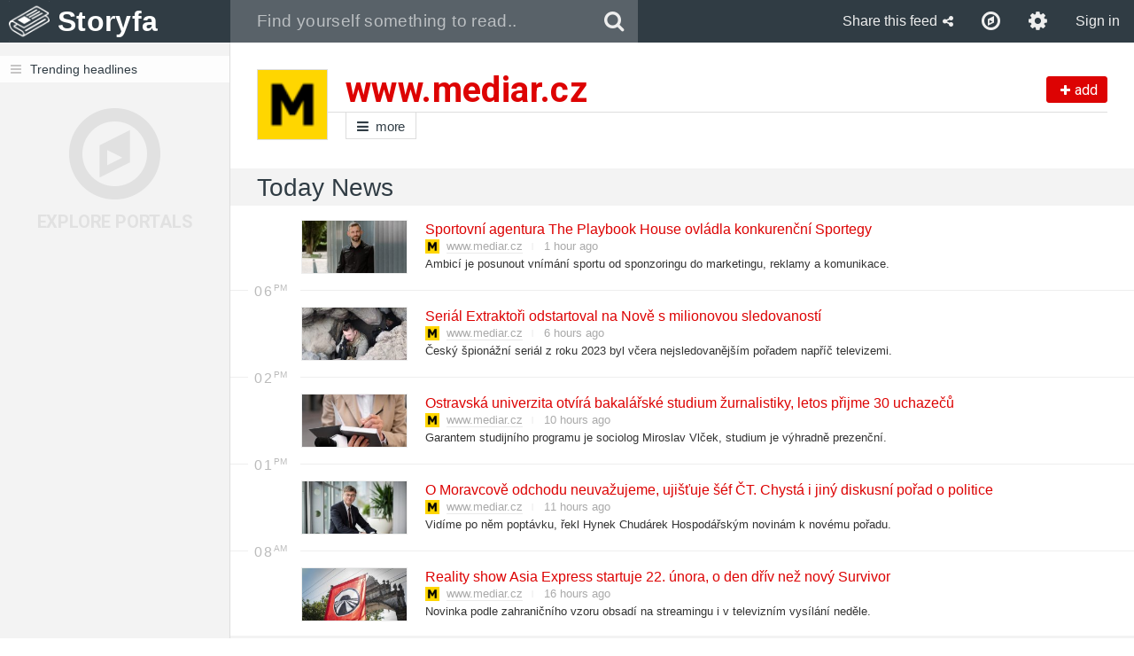

--- FILE ---
content_type: text/html; charset=utf-8
request_url: https://storyfa.com/host/www.mediar.cz
body_size: 15185
content:
<!DOCTYPE html>
<html lang="en" xmlns:og="http://opengraphprotocol.org/schema/">
<head>
	<meta charset="utf-8">
	<meta http-equiv="Content-Type" content="text/html;charset=utf-8">
	<meta name="viewport" content="width=device-width, initial-scale=1, maximum-scale=1, user-scalable=no">

	
<meta name="robots" content="index,follow"> <title>All News from www.mediar.cz - Storyfa</title> <meta property="og:type" content="website"> <meta property="og:site_name" content="Storyfa"> <meta property="og:url" content="https://storyfa.com/host/www.mediar.cz"> <meta property="og:image" content="https://storyfa.com/assets/images/share_1200.png"> <meta name="twitter:card" content="summary"> <meta name="twitter:site" content="@StoryfaNews"> <meta name="twitter:image" content="https://storyfa.com/assets/images/share_1200.png">

	<script type="text/javascript"> var config = {"locale":"en","external":false}; </script>
	<script type="text/javascript" src="/dist/app.1455197655.js" async></script>

	
<link rel="apple-touch-icon" sizes="57x57" href="/assets/icons/apple-touch-icon-57x57.png"> <link rel="apple-touch-icon" sizes="60x60" href="/assets/icons/apple-touch-icon-60x60.png"> <link rel="apple-touch-icon" sizes="72x72" href="/assets/icons/apple-touch-icon-72x72.png"> <link rel="apple-touch-icon" sizes="76x76" href="/assets/icons/apple-touch-icon-76x76.png"> <link rel="apple-touch-icon" sizes="114x114" href="/assets/icons/apple-touch-icon-114x114.png"> <link rel="apple-touch-icon" sizes="120x120" href="/assets/icons/apple-touch-icon-120x120.png"> <link rel="apple-touch-icon" sizes="144x144" href="/assets/icons/apple-touch-icon-144x144.png"> <link rel="apple-touch-icon" sizes="152x152" href="/assets/icons/apple-touch-icon-152x152.png"> <link rel="apple-touch-icon" sizes="180x180" href="/assets/icons/apple-touch-icon-180x180.png"> <link rel="icon" type="image/png" href="/assets/icons/favicon-32x32.png" sizes="32x32"> <link rel="icon" type="image/png" href="/assets/icons/android-chrome-192x192.png" sizes="192x192"> <link rel="icon" type="image/png" href="/assets/icons/favicon-96x96.png" sizes="96x96"> <link rel="icon" type="image/png" href="/assets/icons/favicon-16x16.png" sizes="16x16"> <link rel="manifest" href="/assets/icons/manifest.json"> <link rel="mask-icon" href="/assets/icons/safari-pinned-tab.svg" color="#5bbad5"> <link rel="apple-touch-startup-image" href=""> <meta name="apple-mobile-web-app-title" content="Storyfa.com"> <meta name="apple-mobile-web-app-status-bar-style" content="translucent black"> <meta name="apple-mobile-web-app-capable" content="yes"> <meta name="msapplication-TileColor" content="#2b5797"> <meta name="msapplication-TileImage" content="/assets/icons/mstile-144x144.png"> <meta name="theme-color" content="#ffffff">
	<link rel="shortcut icon" href="/favicon.ico" type="image/x-icon">
	<link href="/dist/combined.1455197655.css" rel="stylesheet">
</head>
<body class="locale-en page-host view-sidebar">
	<div id="wrapper">
		
<header> <div> <a href="/trending/~" class="header-logo">Storyfa</a> <div class="header-search visible-lg"> <div class="input-group"> <input id="header-input" type="text" placeholder="Find yourself something to read.." autocomplete="off" name="q" value="" tabindex="2" data-plugin="autocomplete:[&quot;#search &gt; div&quot;,&quot;\/search?langs=&amp;label=&quot;]$"> <span class="input-group-btn"> <button onclick="document.getElementById('header-input').focus()" type="submit" class="btn btn-header btn-search"><span class="fa fa-search"></span></button> </span> </div> </div> <div class="header-control pull-right"> <div class="visible-lg-inline visible-index"> <form class="btn btn-header" method="POST" target="_self" data-auto-submit> <input type="hidden" name="csrf" value="fxgw6xqd75"> <span>English</span> <span class="caret"></span> <select name="locale"> <option value="cs">Čeština</option> <option value="en" selected>English</option> </select> </form> </div> <button tabIndex="3" onclick="toggleToolbar('share')" class="visible-lg-inline btn btn-header btn-share" id="share-button"><span>Share this feed</span><span class="fa fa-share-alt"></span></button> <a class="btn btn-header" title="Explore recommended portals" href="/explore"><span class="fa fa-compass"></span></a> <a class="hidden-index hidden-xs btn btn-header" title="Adjust my setting" href="/user/setting"><span class="fa fa-gear"></span></a> <a class="btn btn-header hidden-xs hidden-sm" href="/user/signin">Sign in</a> <a class="btn btn-header hidden-md hidden-lg" href="/user/signin"><span class="fa fa-sign-in"></span></a> </div> </div> </header>
		
<form method="POST" target="_blank" id="share"> <div> <div> <button tabindex="1" type="submit" name="share" value="facebook" class="share-box-facebook"> <span class="share-facebook"></span> <h3>Facebook</h3> </button> <button tabindex="1" type="submit" name="share" value="twitter" class="share-box-twitter"> <span class="share-twitter"></span> <h3>Twitter</h3> </button> <button tabindex="1" type="submit" name="share" value="google" class="share-box-google"> <span class="share-google"></span> <h3>Google+</h3> </button> <button tabindex="1" type="submit" name="share" value="buffer" class="share-box-buffer"> <span class="share-buffer"></span> <h3>Buffer</h3> </button> <button tabindex="1" type="submit" name="share" value="pocket" class="share-box-pocket"> <span class="share-pocket"></span> <h3>Pocket</h3> </button> <button tabindex="1" type="submit" name="share" value="instapaper" class="share-box-instapaper"> <span class="share-instapaper"></span> <h3>Instapaper</h3> </button> <button tabindex="1" type="submit" name="share" value="readability" class="share-box-readability"> <span class="share-readability"></span> <h3>Readability</h3> </button> <button tabindex="1" type="submit" name="share" value="evernote" class="share-box-evernote"> <span class="share-evernote"></span> <h3>Evernote</h3> </button> <button tabindex="1" type="submit" name="share" value="email" class="share-box-email"> <span class="share-email"></span> <h3>Email</h3> </button> <button tabindex="1" type="submit" name="share" value="reddit" class="share-box-reddit"> <span class="share-reddit"></span> <h3>Reddit</h3> </button> <button tabindex="1" type="submit" name="share" value="linkedin" class="share-box-linkedin"> <span class="share-linkedin"></span> <h3>LinkedIn</h3> </button> <button tabindex="1" type="submit" name="share" value="pinterest" class="share-box-pinterest"> <span class="share-pinterest"></span> <h3>Pinterest</h3> </button> </div> </div> </form>
		<div id="search"><div></div></div>
		<div id="toolbar"></div>

		<div id="container" class="clearfix container-sidebar">
<script type="text/javascript">var p_6977f6c8e7b43 = ["\/api\/sidebar",["vXqUcmzaR6kv2wlFPl2ldQ",0],[[[{"txtid":"\/trending","icon":"fa fa-bars","label":"Trending headlines"}],[]],[[],[]]],{"session":"sidebar:","explore":true}];</script>			<div id="sidebar" data-plugin="sidebar:p_6977f6c8e7b43$">
				<div class="sidebar">
					
<ul>
	<a href="/trending"><li class="content"><span class="fa fa-bars"></span>Trending headlines</li></a>
</ul>
<ul>
</ul>
					
<div id="sidebar-explore">
	<a href="/explore">
		<div>
			<div class="fa fa-compass"></div>
			<div class="text">Explore portals</div>
		</div>
	</a>
</div>
				</div>
			</div>
			<div id="content">
				<div>	
<div class="feed-header feed-header-image feed-follow"> <div class="feed-image noscript" style="background-image: url(//cdn1.storyfa.com/favicon/6/c/2/d3d3Lm1lZGlhci5jeg.ico);"></div> <div class="feed-imagejs" data-plugin="portal.image:[&quot;\/\/cdn1.storyfa.com\/favicon\/6\/c\/2\/d3d3Lm1lZGlhci5jeg.ico&quot;]$"><div class="notloaded"></div></div> <h1 class="text-nowrap feed-title"> www.mediar.cz <form class="form-inline form-feed-follow" method="POST"> <input type="hidden" name="csrf" value="fxgw6xqd75"> <input type="hidden" name="id" value="/host/www.mediar.cz"> <input type="hidden" name="label" value="www.mediar.cz"> <button type="submit" name="follow" value="1" tabIndex="4" class="btn btn-follow btn-brand btn-sm"><span class="fa fa-plus"></span><span>add</span></button> </form> </h1> <div class="feed-navigation"> <div class="feed-more"><a href="/feeds/mediar.cz"><span class="fa fa-bars"></span>more</a></div> <div class="feed-sources"> <ul class="separated"> </ul> </div> </div> </div>

	
<script type="text/javascript">var p_6977f6c8e7fae = {"items":[{"id":"179231724","item":"179231724","image":"\/\/cdn1.storyfa.com\/img\/200\/4\/9\/4\/273271431921.jpg","title":"Sportovn\u00ed agentura The Playbook House ovl\u00e1dla konkuren\u010dn\u00ed Sportegy","link":"\/item\/179231724\/https:\/\/www.mediar.cz\/sportovni-agentura-the-playbook-house-ovladla-konkurencni-sportegy\/","description":"Ambic\u00ed je posunout vn\u00edm\u00e1n\u00ed sportu od sponzoringu do marketingu, reklamy a komunikace.","updated":1769465742,"important":false,"host":["\/portal\/www.mediar.cz","www.mediar.cz"],"favicon":"\/\/cdn1.storyfa.com\/favicon\/6\/c\/2\/d3d3Lm1lZGlhci5jeg.ico","social":"1769469940:-1792317247e","external":"https:\/\/www.mediar.cz\/sportovni-agentura-the-playbook-house-ovladla-konkurencni-sportegy\/","target":"_blank","event":"","iframe":false,"published":1769465742},{"id":"179222256","item":"179222256","image":"\/\/cdn1.storyfa.com\/img\/200\/8\/5\/d\/273521621922.jpg","title":"Seri\u00e1l Extrakto\u0159i odstartoval na Nov\u011b s milionovou sledovanost\u00ed","link":"\/item\/179222256\/https:\/\/www.mediar.cz\/serial-extraktori-odstartoval-na-nove-s-milionovou-sledovanosti\/","description":"\u010cesk\u00fd \u0161pion\u00e1\u017en\u00ed seri\u00e1l z roku 2023 byl v\u010dera nejsledovan\u011bj\u0161\u00edm po\u0159adem nap\u0159\u00ed\u010d televizemi.","updated":1769446842,"important":false,"host":["\/portal\/www.mediar.cz","www.mediar.cz"],"favicon":"\/\/cdn1.storyfa.com\/favicon\/6\/c\/2\/d3d3Lm1lZGlhci5jeg.ico","social":"1769469940:-17922225654","external":"https:\/\/www.mediar.cz\/serial-extraktori-odstartoval-na-nove-s-milionovou-sledovanosti\/","target":"_blank","event":"","iframe":false,"published":1769446842},{"id":"179212370","item":"179212370","image":"\/\/cdn1.storyfa.com\/img\/200\/2\/b\/3\/273731011922.jpg","title":"Ostravsk\u00e1 univerzita otv\u00edr\u00e1 bakal\u00e1\u0159sk\u00e9 studium \u017eurnalistiky, letos p\u0159ijme 30 uchaze\u010d\u016f","link":"\/item\/179212370\/https:\/\/www.mediar.cz\/ostravska-univerzita-otvira-bakalarske-studium-zurnalistiky-letos-prijme-30-uchazecu\/","description":"Garantem studijn\u00edho programu je sociolog Miroslav Vl\u010dek, studium je v\u00fdhradn\u011b prezen\u010dn\u00ed.","updated":1769432755,"important":false,"host":["\/portal\/www.mediar.cz","www.mediar.cz"],"favicon":"\/\/cdn1.storyfa.com\/favicon\/6\/c\/2\/d3d3Lm1lZGlhci5jeg.ico","social":"1769469940:-17921237008","external":"https:\/\/www.mediar.cz\/ostravska-univerzita-otvira-bakalarske-studium-zurnalistiky-letos-prijme-30-uchazecu\/","target":"_blank","event":"","iframe":false,"published":1769432755},{"id":"179211364","item":"179211364","image":"\/\/cdn1.storyfa.com\/img\/200\/7\/8\/a\/273631411921.jpg","title":"O Moravcov\u011b odchodu neuva\u017eujeme, uji\u0161\u0165uje \u0161\u00e9f \u010cT. Chyst\u00e1 i jin\u00fd diskusn\u00ed po\u0159ad o politice","link":"\/item\/179211364\/https:\/\/www.mediar.cz\/o-moravcove-odchodu-neuvazujeme-ujistuje-sef-ct-chysta-i-jiny-diskusni-porad-o-politice\/","description":"Vid\u00edme po n\u011bm popt\u00e1vku, \u0159ekl Hynek Chud\u00e1rek Hospod\u00e1\u0159sk\u00fdm novin\u00e1m k nov\u00e9mu po\u0159adu.","updated":1769430955,"important":false,"host":["\/portal\/www.mediar.cz","www.mediar.cz"],"favicon":"\/\/cdn1.storyfa.com\/favicon\/6\/c\/2\/d3d3Lm1lZGlhci5jeg.ico","social":"1769469940:-1792113640c","external":"https:\/\/www.mediar.cz\/o-moravcove-odchodu-neuvazujeme-ujistuje-sef-ct-chysta-i-jiny-diskusni-porad-o-politice\/","target":"_blank","event":"","iframe":false,"published":1769430955},{"id":"179201218","item":"179201218","image":"\/\/cdn1.storyfa.com\/img\/200\/a\/c\/9\/273121801921.jpg","title":"Reality show Asia Express startuje 22. \u00fanora, o den d\u0159\u00edv ne\u017e nov\u00fd Survivor","link":"\/item\/179201218\/https:\/\/www.mediar.cz\/reality-show-asia-express-startuje-22-unora-o-den-driv-nez-novy-survivor\/","description":"Novinka podle zahrani\u010dn\u00edho vzoru obsad\u00ed na streamingu i v televizn\u00edm vys\u00edl\u00e1n\u00ed ned\u011ble.","updated":1769412635,"important":false,"host":["\/portal\/www.mediar.cz","www.mediar.cz"],"favicon":"\/\/cdn1.storyfa.com\/favicon\/6\/c\/2\/d3d3Lm1lZGlhci5jeg.ico","social":"1769469940:-179201218d2","external":"https:\/\/www.mediar.cz\/reality-show-asia-express-startuje-22-unora-o-den-driv-nez-novy-survivor\/","target":"_blank","event":"","iframe":false,"published":1769412635},{"id":"179191035","item":"179191035","image":"\/\/cdn1.storyfa.com\/img\/200\/9\/f\/7\/273301591911.jpg","title":"Moravec by m\u011bl Okamuru pozvat, m\u00edn\u00ed \u0161\u00e9fredaktor Kubal. T\u00fdm Ot\u00e1zek je po\u0159\u00e1d proti","link":"\/item\/179191035\/https:\/\/www.mediar.cz\/moravec-by-mel-okamuru-pozvat-mini-sefredaktor-kubal-tym-otazek-je-porad-proti\/","description":"Douf\u00e1m, \u017ee nakonec nebude muset rozhodnout vy\u0161\u0161\u00ed \u0161ar\u017ee, \u0159ekl Michal Kubal v podcastu.","updated":1769370304,"important":false,"host":["\/portal\/www.mediar.cz","www.mediar.cz"],"favicon":"\/\/cdn1.storyfa.com\/favicon\/6\/c\/2\/d3d3Lm1lZGlhci5jeg.ico","social":"1769469940:-17919103591","external":"https:\/\/www.mediar.cz\/moravec-by-mel-okamuru-pozvat-mini-sefredaktor-kubal-tym-otazek-je-porad-proti\/","target":"_blank","event":"","iframe":false,"published":1769370304},{"id":"179185159","item":"179185159","image":"\/\/cdn1.storyfa.com\/img\/200\/6\/8\/5\/273511981915.jpg","title":"Victoria Beckham tan\u010d\u00ed, Elon a Ryanair jan\u010d\u00ed, Dr. Pepper je ak\u010dn\u00ed a MrBeast to zas dok\u00e1zal","link":"\/item\/179185159\/https:\/\/www.mediar.cz\/victoria-beckham-tanci-elon-a-ryanair-janci-dr-pepper-je-akcni-a-mrbeast-to-zase-dokazal\/","description":"\u010cerstv\u00e9 po\u010diny ze sv\u011bta soci\u00e1ln\u00edch s\u00edt\u00edch shrnuje t\u00fdden\u00edk Clickbait agentury Socialpark.","updated":1769353259,"important":false,"host":["\/portal\/www.mediar.cz","www.mediar.cz"],"favicon":"\/\/cdn1.storyfa.com\/favicon\/6\/c\/2\/d3d3Lm1lZGlhci5jeg.ico","social":"1769469940:-17918515965","external":"https:\/\/www.mediar.cz\/victoria-beckham-tanci-elon-a-ryanair-janci-dr-pepper-je-akcni-a-mrbeast-to-zase-dokazal\/","target":"_blank","event":"","iframe":false,"published":1769353259},{"id":"179188600","item":"179188600","image":"\/\/cdn1.storyfa.com\/img\/200\/3\/1\/0\/273061081918.jpg","title":"\u201eTak si m\u011b vem!\u201c \u010cesk\u00e9 kimchi Beavia jde s reklamou poprv\u00e9 do televize","link":"\/item\/179188600\/https:\/\/www.mediar.cz\/galerie-reklamy\/tak-si-me-vem-ceske-kimchi-beavia-jde-s-reklamou-poprve-do-televize\/","description":"Kreativn\u00ed koncept dodala Czech Promotion. Spot a kl\u00ed\u010dov\u00e9 vizu\u00e1ly vznikly s Impresa Films.","updated":1769324144,"important":false,"host":["\/portal\/www.mediar.cz","www.mediar.cz"],"favicon":"\/\/cdn1.storyfa.com\/favicon\/6\/c\/2\/d3d3Lm1lZGlhci5jeg.ico","social":"1769469940:-17918860085","external":"https:\/\/www.mediar.cz\/galerie-reklamy\/tak-si-me-vem-ceske-kimchi-beavia-jde-s-reklamou-poprve-do-televize\/","target":"_blank","event":"","iframe":false,"published":1769324144},{"id":"179173634","item":"179173634","image":"\/\/cdn1.storyfa.com\/img\/200\/b\/8\/1\/273361471913.jpg","title":"Hroz\u00ed \u010cesk\u00e9 televizi st\u00e1vka? Pokud ano, smete Chud\u00e1rka","link":"\/item\/179173634\/https:\/\/www.mediar.cz\/hrozi-ceske-televizi-stavka-pokud-ano-smete-chudarka\/","description":"P\u00e1d slab\u00e9ho \u0159editele by vedl k souboji Milana Fridricha a Petra Mrzeny o jeho m\u00edsto.","updated":1769316911,"important":false,"host":["\/portal\/www.mediar.cz","www.mediar.cz"],"favicon":"\/\/cdn1.storyfa.com\/favicon\/6\/c\/2\/d3d3Lm1lZGlhci5jeg.ico","social":"1769469940:-17917363477","external":"https:\/\/www.mediar.cz\/hrozi-ceske-televizi-stavka-pokud-ano-smete-chudarka\/","target":"_blank","event":"","iframe":false,"published":1769316911},{"id":"179173633","item":"179173633","image":"\/\/cdn1.storyfa.com\/img\/200\/c\/1\/4\/273361371913.jpg","title":"\u010cesk\u00fd tenis zav\u00e1d\u00ed novou vizu\u00e1ln\u00ed identitu a jednotn\u00fd brand","link":"\/item\/179173633\/https:\/\/www.mediar.cz\/cesky-tenis-zavadi-novou-vizualni-identitu-a-jednotny-brand\/","description":"Nov\u00fd vizu\u00e1l, jeho\u017e autorem je grafik Jan Moucha, nahrazuje t\u0159icet let star\u00e9 logo s m\u00ed\u010dkem.","updated":1769316902,"important":false,"host":["\/portal\/www.mediar.cz","www.mediar.cz"],"favicon":"\/\/cdn1.storyfa.com\/favicon\/6\/c\/2\/d3d3Lm1lZGlhci5jeg.ico","social":"1769469940:-1791736338c","external":"https:\/\/www.mediar.cz\/cesky-tenis-zavadi-novou-vizualni-identitu-a-jednotny-brand\/","target":"_blank","event":"","iframe":false,"published":1769316902},{"id":"179159131","item":"179159131","image":"\/\/cdn1.storyfa.com\/img\/200\/a\/7\/7\/273311151919.jpg","title":"\u010cT zak\u00e1zala Moravcovi d\u00e1vat rozhovory, moder\u00e1tor na dozorovan\u00e9 porady nechod\u00ed","link":"\/item\/179159131\/https:\/\/www.mediar.cz\/ct-zakazala-moravcovi-davat-rozhovory-moderator-na-dozorovane-porady-nechodi\/","description":"\u010cesk\u00e1 televize odm\u00edt\u00e1 \u017e\u00e1dosti p\u0159edn\u00edch web\u016f o interview s jedn\u00edm z hlavn\u00edch moder\u00e1tor\u016f.","updated":1769263854,"important":false,"host":["\/portal\/www.mediar.cz","www.mediar.cz"],"favicon":"\/\/cdn1.storyfa.com\/favicon\/6\/c\/2\/d3d3Lm1lZGlhci5jeg.ico","social":"1769469940:-17915913185","external":"https:\/\/www.mediar.cz\/ct-zakazala-moravcovi-davat-rozhovory-moderator-na-dozorovane-porady-nechodi\/","target":"_blank","event":"","iframe":false,"published":1769263854},{"id":"179153150","item":"179153150","image":"\/\/cdn1.storyfa.com\/img\/200\/9\/2\/3\/273511051913.jpg","title":"\u201eSv\u011b\u017e\u00ed prom\u011bna.\u201c Desetilet\u00e1 sout\u011b\u017e Kde domov m\u016fj? na \u010cT1 m\u00e1 novou dekoraci","link":"\/item\/179153150\/https:\/\/www.mediar.cz\/svezi-promena-desetileta-soutez-kde-domov-muj-na-ct1-ma-novou-dekoraci\/","description":"Dekoraci navrhl Ricardo Hoineff. Sout\u011b\u017e sleduje kolem 600.000 div\u00e1k\u016f. V\u00fdhra se zvy\u0161uje.","updated":1769245834,"important":false,"host":["\/portal\/www.mediar.cz","www.mediar.cz"],"favicon":"\/\/cdn1.storyfa.com\/favicon\/6\/c\/2\/d3d3Lm1lZGlhci5jeg.ico","social":"1769469940:-17915315018","external":"https:\/\/www.mediar.cz\/svezi-promena-desetileta-soutez-kde-domov-muj-na-ct1-ma-novou-dekoraci\/","target":"_blank","event":"","iframe":false,"published":1769245834},{"id":"179148759","item":"179148759","image":"\/\/cdn1.storyfa.com\/img\/200\/3\/5\/3\/273571941918.jpg","title":"\u017didovsk\u00e9 muzeum v Praze m\u00e1 nov\u00e9 logo i vizu\u00e1ln\u00ed identitu","link":"\/item\/179148759\/https:\/\/www.mediar.cz\/zidovske-muzeum-v-praze-ma-nove-logo-i-vizualni-identitu\/","description":"Nov\u00fd vizu\u00e1l od studia Kl\u00e1ra Kv\u00edzov\u00e1 Graphics p\u0159edch\u00e1z\u00ed leto\u0161n\u00edmu 120. v\u00fdro\u010d\u00ed instituce.","updated":1769230547,"important":false,"host":["\/portal\/www.mediar.cz","www.mediar.cz"],"favicon":"\/\/cdn1.storyfa.com\/favicon\/6\/c\/2\/d3d3Lm1lZGlhci5jeg.ico","social":"1769469940:-1791487595a","external":"https:\/\/www.mediar.cz\/zidovske-muzeum-v-praze-ma-nove-logo-i-vizualni-identitu\/","target":"_blank","event":"","iframe":false,"published":1769230547},{"id":"179139646","item":"179139646","image":"\/\/cdn1.storyfa.com\/img\/200\/1\/9\/f\/273461631919.jpg","title":"Plze\u0148sk\u00fd Prazdroj realizuje influencer marketing se Story tlrs","link":"\/item\/179139646\/https:\/\/www.mediar.cz\/plzensky-prazdroj-realizuje-influencer-marketing-se-story-tlrs\/","description":"Agentura tvo\u0159ila pro zna\u010dky Pilsner Urquell, Proud, Radegast, Birell, Captain Jack \u010di Frisco.","updated":1769196650,"important":false,"host":["\/portal\/www.mediar.cz","www.mediar.cz"],"favicon":"\/\/cdn1.storyfa.com\/favicon\/6\/c\/2\/d3d3Lm1lZGlhci5jeg.ico","social":"1769469940:-17913964662","external":"https:\/\/www.mediar.cz\/plzensky-prazdroj-realizuje-influencer-marketing-se-story-tlrs\/","target":"_blank","event":"","iframe":false,"published":1769196650},{"id":"179133663","item":"179133663","image":"\/\/cdn1.storyfa.com\/img\/200\/0\/8\/7\/273661331913.jpg","title":"Olympionici Eva Adamczykov\u00e1 a Josef Dost\u00e1l nov\u011b spolupracuj\u00ed s CSG","link":"\/item\/179133663\/https:\/\/www.mediar.cz\/olympionici-eva-adamczykova-a-josef-dostal-nove-spolupracuji-s-csg\/","description":"Snowboardistka a kanoista maj\u00ed v dlouhodob\u00e9m projektu podporovat pohyb nejmlad\u0161\u00edch.","updated":1769185843,"important":false,"host":["\/portal\/www.mediar.cz","www.mediar.cz"],"favicon":"\/\/cdn1.storyfa.com\/favicon\/6\/c\/2\/d3d3Lm1lZGlhci5jeg.ico","social":"1769469940:-179133663d8","external":"https:\/\/www.mediar.cz\/olympionici-eva-adamczykova-a-josef-dostal-nove-spolupracuji-s-csg\/","target":"_blank","event":"","iframe":false,"published":1769185843},{"id":"179129546","item":"179129546","image":"\/\/cdn1.storyfa.com\/img\/200\/7\/c\/8\/273451621919.jpg","title":"\u010cesk\u00fd McCann m\u00e1 z evropsk\u00fdch Impact Awards dv\u011b zlata a dv\u011b st\u0159\u00edbra","link":"\/item\/179129546\/https:\/\/www.mediar.cz\/cesky-mccann-ma-z-evropskych-impact-awards-dve-zlata-a-dve-stribra\/","description":"Evropsk\u00e9 kl\u00e1n\u00ed integrovan\u00e9 komunikace ocenilo kampan\u011b pro \u010ceskou asociaci poji\u0161\u0165oven.","updated":1769180158,"important":false,"host":["\/portal\/www.mediar.cz","www.mediar.cz"],"favicon":"\/\/cdn1.storyfa.com\/favicon\/6\/c\/2\/d3d3Lm1lZGlhci5jeg.ico","social":"1769469940:-179129546b1","external":"https:\/\/www.mediar.cz\/cesky-mccann-ma-z-evropskych-impact-awards-dve-zlata-a-dve-stribra\/","target":"_blank","event":"","iframe":false,"published":1769180158},{"id":"179125626","item":"179125626","image":"\/\/cdn1.storyfa.com\/img\/200\/6\/9\/0\/273261621915.jpg","title":"Marketing zna\u010dky Slevomat povede Marek \u0158\u00edpa, p\u0159i\u0161el ze Seznamu","link":"\/item\/179125626\/https:\/\/www.mediar.cz\/marketing-znacky-slevomat-povede-marek-ripa-prisel-ze-seznamu\/","description":"\u0158\u00edpa nastoupil na pozici head of brand marketing, krom\u011b Seznamu m\u00e1 zku\u0161enost z OMD.","updated":1769174138,"important":false,"host":["\/portal\/www.mediar.cz","www.mediar.cz"],"favicon":"\/\/cdn1.storyfa.com\/favicon\/6\/c\/2\/d3d3Lm1lZGlhci5jeg.ico","social":"1769469940:-1791256262e","external":"https:\/\/www.mediar.cz\/marketing-znacky-slevomat-povede-marek-ripa-prisel-ze-seznamu\/","target":"_blank","event":"","iframe":false,"published":1769174138},{"id":"179126355","item":"179126355","image":"\/\/cdn1.storyfa.com\/img\/200\/8\/f\/d\/273531521916.jpg","title":"Obchod Vision Thing bude \u0159\u00eddit Adam Prejzek","link":"\/item\/179126355\/https:\/\/www.mediar.cz\/obchod-vision-thing-bude-ridit-adam-prejzek\/","description":"Prejzek d\u0159\u00edv d\u011blal pro Teads nebo Adform, te\u010f se m\u00e1 zam\u011b\u0159it na programatickou DOOH s\u00ed\u0165.","updated":1769173241,"important":false,"host":["\/portal\/www.mediar.cz","www.mediar.cz"],"favicon":"\/\/cdn1.storyfa.com\/favicon\/6\/c\/2\/d3d3Lm1lZGlhci5jeg.ico","social":"1769469940:-179126355a7","external":"https:\/\/www.mediar.cz\/obchod-vision-thing-bude-ridit-adam-prejzek\/","target":"_blank","event":"","iframe":false,"published":1769173241},{"id":"179117958","item":"179117958","image":"\/\/cdn1.storyfa.com\/img\/200\/c\/6\/5\/273591811917.jpg","title":"Od roku 2002 berou stejn\u011b. Te\u010f cht\u011bj\u00ed poslanci odm\u011bny radn\u00edm \u010cTK nav\u00fd\u0161it o 87 %","link":"\/item\/179117958\/https:\/\/www.mediar.cz\/od-roku-2002-berou-stejne-ted-chteji-poslanci-odmeny-radnim-ctk-navysit-o-87-pct\/","description":"\u010clen Rady \u010cTK m\u00e1 15.000 K\u010d m\u011bs\u00ed\u010dn\u011b, p\u0159edseda 22.000. N\u00e1vrh je 28.000, respektive 41.000.","updated":1769161520,"important":false,"host":["\/portal\/www.mediar.cz","www.mediar.cz"],"favicon":"\/\/cdn1.storyfa.com\/favicon\/6\/c\/2\/d3d3Lm1lZGlhci5jeg.ico","social":"1769469940:-17911795820","external":"https:\/\/www.mediar.cz\/od-roku-2002-berou-stejne-ted-chteji-poslanci-odmeny-radnim-ctk-navysit-o-87-pct\/","target":"_blank","event":"","iframe":false,"published":1769161520},{"id":"179103793","item":"179103793","image":"\/\/cdn1.storyfa.com\/img\/200\/7\/8\/e\/273971301913.jpg","title":"\u201eNov\u00e1 nejistota je pro n\u00e1s alarmuj\u00edc\u00ed skute\u010dnost\u00ed.\u201c \u010cT prolomila ml\u010den\u00ed ke konci poplatk\u016f","link":"\/item\/179103793\/https:\/\/www.mediar.cz\/nova-nejistota-je-pro-nas-alarmujici-skutecnosti-ct-prolomila-mlceni-ke-konci-poplatku\/","description":"T\u0159i dny trvalo Chud\u00e1rkov\u011b managementu, ne\u017e se vyj\u00e1d\u0159il k verdiktu koali\u010dn\u00ed rady z pond\u011bl\u00ed.","updated":1769118027,"important":false,"host":["\/portal\/www.mediar.cz","www.mediar.cz"],"favicon":"\/\/cdn1.storyfa.com\/favicon\/6\/c\/2\/d3d3Lm1lZGlhci5jeg.ico","social":"1769469940:-179103793df","external":"https:\/\/www.mediar.cz\/nova-nejistota-je-pro-nas-alarmujici-skutecnosti-ct-prolomila-mlceni-ke-konci-poplatku\/","target":"_blank","event":"","iframe":false,"published":1769118027},{"id":"179088550","item":"179088550","image":"\/\/cdn1.storyfa.com\/img\/200\/9\/e\/d\/273551081908.jpg","title":"Nova s Primou nena\u0161ly l\u00e9k na Modrou krev, \u010cT2 op\u011bt jasn\u011b vyhr\u00e1la","link":"\/item\/179088550\/https:\/\/www.mediar.cz\/nova-s-primou-nenasly-lek-na-modrou-krev-ct2-opet-jasne-vyhrala\/","description":"U komer\u010dn\u00ed c\u00edlov\u00e9 skupiny div\u00e1k\u016f od 15 do 54 let ale byla sledovan\u011bj\u0161\u00ed V\u00fdm\u011bna man\u017eelek.","updated":1769092560,"important":false,"host":["\/portal\/www.mediar.cz","www.mediar.cz"],"favicon":"\/\/cdn1.storyfa.com\/favicon\/6\/c\/2\/d3d3Lm1lZGlhci5jeg.ico","social":"1769469940:-17908855080","external":"https:\/\/www.mediar.cz\/nova-s-primou-nenasly-lek-na-modrou-krev-ct2-opet-jasne-vyhrala\/","target":"_blank","event":"","iframe":false,"published":1769092560},{"id":"179085563","item":"179085563","image":"\/\/cdn1.storyfa.com\/img\/200\/f\/5\/a\/273651381905.jpg","title":"M\u00edsto ministra Klemp\u00ed\u0159e se m\u00edstop\u0159edsedou medi\u00e1ln\u00edho v\u00fdboru stal Str\u017e\u00ednek z ANO","link":"\/item\/179085563\/https:\/\/www.mediar.cz\/misto-ministra-klempire-se-mistopredsedou-medialniho-vyboru-stal-strzinek-z-ano\/","description":"Klemp\u00ed\u0159 p\u0159e\u0161el do vl\u00e1dy. Str\u017e\u00ednek doplnil m\u00edstop\u0159edsedy Babku z ANO a Foldynu z SPD.","updated":1769088057,"important":false,"host":["\/portal\/www.mediar.cz","www.mediar.cz"],"favicon":"\/\/cdn1.storyfa.com\/favicon\/6\/c\/2\/d3d3Lm1lZGlhci5jeg.ico","social":"1769469940:-1790855634b","external":"https:\/\/www.mediar.cz\/misto-ministra-klempire-se-mistopredsedou-medialniho-vyboru-stal-strzinek-z-ano\/","target":"_blank","event":"","iframe":false,"published":1769088057},{"id":"179068706","item":"179068706","image":"\/\/cdn1.storyfa.com\/img\/200\/c\/0\/6\/273071661908.jpg","title":"\u017d\u00edtkovsk\u00e9 bohyn\u011b i B\u00edl\u00e1 Voda. Po Gert\u011b Schnirch chce \u010cT uv\u00e9st dal\u0161\u00ed l\u00e1tky od Tu\u010dkov\u00e9","link":"\/item\/179068706\/https:\/\/www.mediar.cz\/zitkovske-bohyne-i-bila-voda-po-gerte-schnirch-chce-ct-uvest-dalsi-latky-od-tuckove\/","description":"\u017d\u00edtkovsk\u00e9 bohyn\u011b p\u0159ijdou nap\u0159esrok jako \u0161estid\u00edln\u00e1 s\u00e9rie. B\u00edl\u00e1 Voda vznik\u00e1 jako film do kin.","updated":1769055910,"important":false,"host":["\/portal\/www.mediar.cz","www.mediar.cz"],"favicon":"\/\/cdn1.storyfa.com\/favicon\/6\/c\/2\/d3d3Lm1lZGlhci5jeg.ico","social":"1769469940:-179068706e2","external":"https:\/\/www.mediar.cz\/zitkovske-bohyne-i-bila-voda-po-gerte-schnirch-chce-ct-uvest-dalsi-latky-od-tuckove\/","target":"_blank","event":"","iframe":false,"published":1769055910},{"id":"179066321","item":"179066321","image":"\/\/cdn1.storyfa.com\/img\/200\/0\/e\/0\/273231161906.jpg","title":"R\u00e1dio RockZone chce omezit dopravn\u00ed zpravodajstv\u00ed, konkuruj\u00ed mu aplikace","link":"\/item\/179066321\/https:\/\/www.mediar.cz\/radio-rockzone-chce-omezit-dopravni-zpravodajstvi-konkuruji-mu-aplikace\/","description":"Po zm\u011bn\u011b n\u00e1zvu a roz\u0161\u00ed\u0159en\u00ed dosahu pl\u00e1nuje p\u016fvodn\u011b pra\u017esk\u00e1 stanice s\u00e1hnout do programu.","updated":1769045342,"important":false,"host":["\/portal\/www.mediar.cz","www.mediar.cz"],"favicon":"\/\/cdn1.storyfa.com\/favicon\/6\/c\/2\/d3d3Lm1lZGlhci5jeg.ico","social":"1769469940:-17906632102","external":"https:\/\/www.mediar.cz\/radio-rockzone-chce-omezit-dopravni-zpravodajstvi-konkuruji-mu-aplikace\/","target":"_blank","event":"","iframe":false,"published":1769045342},{"id":"179066070","item":"179066070","image":"\/\/cdn1.storyfa.com\/img\/200\/3\/6\/f\/273701061906.jpg","title":"PR pro Stada Pharma zajist\u00ed Bison & Rose","link":"\/item\/179066070\/https:\/\/www.mediar.cz\/pr-pro-stada-pharma-zajisti-bison-rose\/","description":"C\u00edlem je pos\u00edlit strategickou komunikaci i zv\u00fd\u0161it pov\u011bdom\u00ed o firm\u011b jako zam\u011bstnavateli.","updated":1769043621,"important":false,"host":["\/portal\/www.mediar.cz","www.mediar.cz"],"favicon":"\/\/cdn1.storyfa.com\/favicon\/6\/c\/2\/d3d3Lm1lZGlhci5jeg.ico","social":"1769469940:-179066070a9","external":"https:\/\/www.mediar.cz\/pr-pro-stada-pharma-zajisti-bison-rose\/","target":"_blank","event":"","iframe":false,"published":1769043621},{"id":"179051338","item":"179051338","image":"\/\/cdn1.storyfa.com\/img\/200\/a\/0\/3\/273331851901.jpg","title":"\u010cT si ulo\u017eila bob\u0159\u00edka ml\u010den\u00ed k poplatk\u016fm. Do Ud\u00e1lost\u00ed nedala ani prohl\u00e1\u0161en\u00ed rozhlasu","link":"\/item\/179051338\/https:\/\/www.mediar.cz\/ct-si-ulozila-bobrika-mlceni-k-poplatkum-do-udalosti-nedala-ani-prohlaseni-rozhlasu\/","description":"\u017d\u00e1dosti o vyj\u00e1d\u0159en\u00ed \u010cesk\u00e9 televize k pl\u00e1novan\u00e9mu zru\u0161en\u00ed poplatk\u016f z\u016fst\u00e1vaj\u00ed bez odpov\u011bdi.","updated":1769013018,"important":false,"host":["\/portal\/www.mediar.cz","www.mediar.cz"],"favicon":"\/\/cdn1.storyfa.com\/favicon\/6\/c\/2\/d3d3Lm1lZGlhci5jeg.ico","social":"1769469940:-179051338d3","external":"https:\/\/www.mediar.cz\/ct-si-ulozila-bobrika-mlceni-k-poplatkum-do-udalosti-nedala-ani-prohlaseni-rozhlasu\/","target":"_blank","event":"","iframe":false,"published":1769013018},{"id":"179036892","item":"179036892","image":"\/\/cdn1.storyfa.com\/img\/200\/3\/f\/1\/273981231906.jpg","title":"P\u00e1t\u00fd Survivor startuje 23. \u00fanora, na Oneplay a na Nov\u011b p\u016fjde t\u0159ikr\u00e1t t\u00fddn\u011b","link":"\/item\/179036892\/https:\/\/www.mediar.cz\/paty-survivor-startuje-23-unora-na-oneplay-a-na-nove-pujde-trikrat-tydne\/","description":"Celkem 16 t\u00fddn\u016f se letos bude v divo\u010din\u011b hr\u00e1t o dva a p\u016fl milionu korun a osobn\u00ed auto.","updated":1768991727,"important":false,"host":["\/portal\/www.mediar.cz","www.mediar.cz"],"favicon":"\/\/cdn1.storyfa.com\/favicon\/6\/c\/2\/d3d3Lm1lZGlhci5jeg.ico","social":"1769469940:-17903689275","external":"https:\/\/www.mediar.cz\/paty-survivor-startuje-23-unora-na-oneplay-a-na-nove-pujde-trikrat-tydne\/","target":"_blank","event":"","iframe":false,"published":1768991727},{"id":"179056741","item":"179056741","image":"\/\/cdn1.storyfa.com\/img\/200\/d\/c\/3\/273471151906.jpg","title":"Rozhovory d\u011bt\u00ed a prarodi\u010d\u016f pro Flexi od Kooperativy se dostaly i do televize","link":"\/item\/179056741\/https:\/\/www.mediar.cz\/galerie-reklamy\/rozhovory-deti-a-prarodicu-pro-flexi-od-kooperativy-se-dostaly-i-do-televize\/","description":"Boomerang Communication p\u0159ipravila pro poji\u0161\u0165ovnu s\u00e9rii p\u016fvodn\u011b digit\u00e1ln\u00edch mini-show.","updated":1768978537,"important":false,"host":["\/portal\/www.mediar.cz","www.mediar.cz"],"favicon":"\/\/cdn1.storyfa.com\/favicon\/6\/c\/2\/d3d3Lm1lZGlhci5jeg.ico","social":"1769469940:-17905674110","external":"https:\/\/www.mediar.cz\/galerie-reklamy\/rozhovory-deti-a-prarodicu-pro-flexi-od-kooperativy-se-dostaly-i-do-televize\/","target":"_blank","event":"","iframe":false,"published":1768978537},{"id":"179025272","item":"179025272","image":"\/\/cdn1.storyfa.com\/img\/200\/9\/a\/1\/273721221905.jpg","title":"\u201eChrocht\u00e1m blahem.\u201c Kozub a Nesva\u010dilov\u00e1 na farm\u011b d\u00e1l bav\u00ed, m\u00edn\u00ed reklamn\u00ed kati","link":"\/item\/179025272\/https:\/\/www.mediar.cz\/chrochtam-blahem-kozub-a-nesvacilova-na-farme-dal-bavi-mini-reklamni-kati\/","description":"V prvn\u00edm leto\u0161n\u00edm hodnocen\u00ed kampan\u00ed v\u00edt\u011bz\u00ed dal\u0161\u00ed s\u00e9rie spot\u016f Fio banky od Jin\u00fdho gangu.","updated":1768961109,"important":false,"host":["\/portal\/www.mediar.cz","www.mediar.cz"],"favicon":"\/\/cdn1.storyfa.com\/favicon\/6\/c\/2\/d3d3Lm1lZGlhci5jeg.ico","social":"1769469940:-17902527288","external":"https:\/\/www.mediar.cz\/chrochtam-blahem-kozub-a-nesvacilova-na-farme-dal-bavi-mini-reklamni-kati\/","target":"_blank","event":"","iframe":false,"published":1768961109},{"id":"179025271","item":"179025271","image":"\/\/cdn1.storyfa.com\/img\/200\/a\/7\/2\/273721121905.jpg","title":"Etnetera Motion m\u011bn\u00ed veden\u00ed: Dagmar Klapkov\u00e1 st\u0159\u00edd\u00e1 Michala Buben\u00ed\u010dka","link":"\/item\/179025271\/https:\/\/www.mediar.cz\/etnetera-motion-meni-vedeni-dagmar-klapkova-strida-michala-bubenicka\/","description":"Agentura ze skupiny Etnetera Group ohla\u0161uje vstup do nov\u00e9 f\u00e1ze propojen\u00ed kreativy s AI.","updated":1768960842,"important":false,"host":["\/portal\/www.mediar.cz","www.mediar.cz"],"favicon":"\/\/cdn1.storyfa.com\/favicon\/6\/c\/2\/d3d3Lm1lZGlhci5jeg.ico","social":"1769469940:-1790252717f","external":"https:\/\/www.mediar.cz\/etnetera-motion-meni-vedeni-dagmar-klapkova-strida-michala-bubenicka\/","target":"_blank","event":"","iframe":false,"published":1768960842}],"next":1768960842};</script>		<div class="items" data-plugin="view.items:p_6977f6c8e7fae$">
			
 <h2 class="title">

	Monday, Jan 26
</h2>
 
<div>


	<h2 class="items-title"><span>00</span></h2>

	<div class="item-sm item">
	<h3><a target="_blank" href="/item/179231724/https://www.mediar.cz/sportovni-agentura-the-playbook-house-ovladla-konkurencni-sportegy/" rel="nofollow">Sportovní agentura The Playbook House ovládla konkurenční Sportegy</a></h3>
	<div class="item-info separated">
		<span class="item-host"><img src="//cdn1.storyfa.com/favicon/6/c/2/d3d3Lm1lZGlhci5jeg.ico"> <a href="/portal/www.mediar.cz">www.mediar.cz</a></span>
		<span class="timeago"><!--
			--><time datetime="2026-01-26T23:15:42+01:00">Jan 26</time><!--
			--><time datetime="2026-01-26T23:15:42+01:00">Jan 26</time>
		</span>
	</div>
	<div class="item-content">
		<a target="_blank" href="/item/179231724/https://www.mediar.cz/sportovni-agentura-the-playbook-house-ovladla-konkurencni-sportegy/" rel="nofollow"><span class="image image-maybe image-loaded"><span style="background-image: url(//cdn1.storyfa.com/img/200/4/9/4/273271431921.jpg)"></span></span></a>
		<p>Ambicí je posunout vnímání sportu od sponzoringu do marketingu, reklamy a komunikace.</p>
	</div>
</div>

	<h2 class="items-title"><span>19</span></h2>

	<div class="item-sm item">
	<h3><a target="_blank" href="/item/179222256/https://www.mediar.cz/serial-extraktori-odstartoval-na-nove-s-milionovou-sledovanosti/" rel="nofollow">Seriál Extraktoři odstartoval na Nově s milionovou sledovaností</a></h3>
	<div class="item-info separated">
		<span class="item-host"><img src="//cdn1.storyfa.com/favicon/6/c/2/d3d3Lm1lZGlhci5jeg.ico"> <a href="/portal/www.mediar.cz">www.mediar.cz</a></span>
		<span class="timeago"><!--
			--><time datetime="2026-01-26T18:00:42+01:00">Jan 26</time><!--
			--><time datetime="2026-01-26T18:00:42+01:00">Jan 26</time>
		</span>
	</div>
	<div class="item-content">
		<a target="_blank" href="/item/179222256/https://www.mediar.cz/serial-extraktori-odstartoval-na-nove-s-milionovou-sledovanosti/" rel="nofollow"><span class="image image-maybe image-loaded"><span style="background-image: url(//cdn1.storyfa.com/img/200/8/5/d/273521621922.jpg)"></span></span></a>
		<p>Český špionážní seriál z roku 2023 byl včera nejsledovanějším pořadem napříč televizemi.</p>
	</div>
</div>

	<h2 class="items-title"><span>15</span></h2>

	<div class="item-sm item">
	<h3><a target="_blank" href="/item/179212370/https://www.mediar.cz/ostravska-univerzita-otvira-bakalarske-studium-zurnalistiky-letos-prijme-30-uchazecu/" rel="nofollow">Ostravská univerzita otvírá bakalářské studium žurnalistiky, letos přijme 30 uchazečů</a></h3>
	<div class="item-info separated">
		<span class="item-host"><img src="//cdn1.storyfa.com/favicon/6/c/2/d3d3Lm1lZGlhci5jeg.ico"> <a href="/portal/www.mediar.cz">www.mediar.cz</a></span>
		<span class="timeago"><!--
			--><time datetime="2026-01-26T14:05:55+01:00">Jan 26</time><!--
			--><time datetime="2026-01-26T14:05:55+01:00">Jan 26</time>
		</span>
	</div>
	<div class="item-content">
		<a target="_blank" href="/item/179212370/https://www.mediar.cz/ostravska-univerzita-otvira-bakalarske-studium-zurnalistiky-letos-prijme-30-uchazecu/" rel="nofollow"><span class="image image-maybe image-loaded"><span style="background-image: url(//cdn1.storyfa.com/img/200/2/b/3/273731011922.jpg)"></span></span></a>
		<p>Garantem studijního programu je sociolog Miroslav Vlček, studium je výhradně prezenční.</p>
	</div>
</div>

	<h2 class="items-title"><span>14</span></h2>

	<div class="item-sm item">
	<h3><a target="_blank" href="/item/179211364/https://www.mediar.cz/o-moravcove-odchodu-neuvazujeme-ujistuje-sef-ct-chysta-i-jiny-diskusni-porad-o-politice/" rel="nofollow">O Moravcově odchodu neuvažujeme, ujišťuje šéf ČT. Chystá i jiný diskusní pořad o politice</a></h3>
	<div class="item-info separated">
		<span class="item-host"><img src="//cdn1.storyfa.com/favicon/6/c/2/d3d3Lm1lZGlhci5jeg.ico"> <a href="/portal/www.mediar.cz">www.mediar.cz</a></span>
		<span class="timeago"><!--
			--><time datetime="2026-01-26T13:35:55+01:00">Jan 26</time><!--
			--><time datetime="2026-01-26T13:35:55+01:00">Jan 26</time>
		</span>
	</div>
	<div class="item-content">
		<a target="_blank" href="/item/179211364/https://www.mediar.cz/o-moravcove-odchodu-neuvazujeme-ujistuje-sef-ct-chysta-i-jiny-diskusni-porad-o-politice/" rel="nofollow"><span class="image image-maybe image-loaded"><span style="background-image: url(//cdn1.storyfa.com/img/200/7/8/a/273631411921.jpg)"></span></span></a>
		<p>Vidíme po něm poptávku, řekl Hynek Chudárek Hospodářským novinám k novému pořadu.</p>
	</div>
</div>

	<h2 class="items-title"><span>09</span></h2>

	<div class="item-sm item">
	<h3><a target="_blank" href="/item/179201218/https://www.mediar.cz/reality-show-asia-express-startuje-22-unora-o-den-driv-nez-novy-survivor/" rel="nofollow">Reality show Asia Express startuje 22. února, o den dřív než nový Survivor</a></h3>
	<div class="item-info separated">
		<span class="item-host"><img src="//cdn1.storyfa.com/favicon/6/c/2/d3d3Lm1lZGlhci5jeg.ico"> <a href="/portal/www.mediar.cz">www.mediar.cz</a></span>
		<span class="timeago"><!--
			--><time datetime="2026-01-26T08:30:35+01:00">Jan 26</time><!--
			--><time datetime="2026-01-26T08:30:35+01:00">Jan 26</time>
		</span>
	</div>
	<div class="item-content">
		<a target="_blank" href="/item/179201218/https://www.mediar.cz/reality-show-asia-express-startuje-22-unora-o-den-driv-nez-novy-survivor/" rel="nofollow"><span class="image image-maybe image-loaded"><span style="background-image: url(//cdn1.storyfa.com/img/200/a/c/9/273121801921.jpg)"></span></span></a>
		<p>Novinka podle zahraničního vzoru obsadí na streamingu i v televizním vysílání neděle.</p>
	</div>
</div>
		<h2 class="title">Sunday, Jan 25</h2>

	<h2 class="items-title"><span>21</span></h2>

	<div class="item-sm item">
	<h3><a target="_blank" href="/item/179191035/https://www.mediar.cz/moravec-by-mel-okamuru-pozvat-mini-sefredaktor-kubal-tym-otazek-je-porad-proti/" rel="nofollow">Moravec by měl Okamuru pozvat, míní šéfredaktor Kubal. Tým Otázek je pořád proti</a></h3>
	<div class="item-info separated">
		<span class="item-host"><img src="//cdn1.storyfa.com/favicon/6/c/2/d3d3Lm1lZGlhci5jeg.ico"> <a href="/portal/www.mediar.cz">www.mediar.cz</a></span>
		<span class="timeago"><!--
			--><time datetime="2026-01-25T20:45:04+01:00">Jan 25</time><!--
			--><time datetime="2026-01-25T20:45:04+01:00">Jan 25</time>
		</span>
	</div>
	<div class="item-content">
		<a target="_blank" href="/item/179191035/https://www.mediar.cz/moravec-by-mel-okamuru-pozvat-mini-sefredaktor-kubal-tym-otazek-je-porad-proti/" rel="nofollow"><span class="image image-maybe image-loaded"><span style="background-image: url(//cdn1.storyfa.com/img/200/9/f/7/273301591911.jpg)"></span></span></a>
		<p>Doufám, že nakonec nebude muset rozhodnout vyšší šarže, řekl Michal Kubal v podcastu.</p>
	</div>
</div>

	<h2 class="items-title"><span>17</span></h2>

	<div class="item-sm item">
	<h3><a target="_blank" href="/item/179185159/https://www.mediar.cz/victoria-beckham-tanci-elon-a-ryanair-janci-dr-pepper-je-akcni-a-mrbeast-to-zase-dokazal/" rel="nofollow">Victoria Beckham tančí, Elon a Ryanair jančí, Dr. Pepper je akční a MrBeast to zas dokázal</a></h3>
	<div class="item-info separated">
		<span class="item-host"><img src="//cdn1.storyfa.com/favicon/6/c/2/d3d3Lm1lZGlhci5jeg.ico"> <a href="/portal/www.mediar.cz">www.mediar.cz</a></span>
		<span class="timeago"><!--
			--><time datetime="2026-01-25T16:00:59+01:00">Jan 25</time><!--
			--><time datetime="2026-01-25T16:00:59+01:00">Jan 25</time>
		</span>
	</div>
	<div class="item-content">
		<a target="_blank" href="/item/179185159/https://www.mediar.cz/victoria-beckham-tanci-elon-a-ryanair-janci-dr-pepper-je-akcni-a-mrbeast-to-zase-dokazal/" rel="nofollow"><span class="image image-maybe image-loaded"><span style="background-image: url(//cdn1.storyfa.com/img/200/6/8/5/273511981915.jpg)"></span></span></a>
		<p>Čerstvé počiny ze světa sociálních sítích shrnuje týdeník Clickbait agentury Socialpark.</p>
	</div>
</div>

	<h2 class="items-title"><span>08</span></h2>

	<div class="item-sm item">
	<h3><a target="_blank" href="/item/179188600/https://www.mediar.cz/galerie-reklamy/tak-si-me-vem-ceske-kimchi-beavia-jde-s-reklamou-poprve-do-televize/" rel="nofollow">„Tak si mě vem!“ České kimchi Beavia jde s reklamou poprvé do televize</a></h3>
	<div class="item-info separated">
		<span class="item-host"><img src="//cdn1.storyfa.com/favicon/6/c/2/d3d3Lm1lZGlhci5jeg.ico"> <a href="/portal/www.mediar.cz">www.mediar.cz</a></span>
		<span class="timeago"><!--
			--><time datetime="2026-01-25T07:55:44+01:00">Jan 25</time><!--
			--><time datetime="2026-01-25T07:55:44+01:00">Jan 25</time>
		</span>
	</div>
	<div class="item-content">
		<a target="_blank" href="/item/179188600/https://www.mediar.cz/galerie-reklamy/tak-si-me-vem-ceske-kimchi-beavia-jde-s-reklamou-poprve-do-televize/" rel="nofollow"><span class="image image-maybe image-loaded"><span style="background-image: url(//cdn1.storyfa.com/img/200/3/1/0/273061081918.jpg)"></span></span></a>
		<p>Kreativní koncept dodala Czech Promotion. Spot a klíčové vizuály vznikly s Impresa Films.</p>
	</div>
</div>

	<h2 class="items-title"><span>06</span></h2>

	<div class="item-sm item">
	<h3><a target="_blank" href="/item/179173634/https://www.mediar.cz/hrozi-ceske-televizi-stavka-pokud-ano-smete-chudarka/" rel="nofollow">Hrozí České televizi stávka? Pokud ano, smete Chudárka</a></h3>
	<div class="item-info separated">
		<span class="item-host"><img src="//cdn1.storyfa.com/favicon/6/c/2/d3d3Lm1lZGlhci5jeg.ico"> <a href="/portal/www.mediar.cz">www.mediar.cz</a></span>
		<span class="timeago"><!--
			--><time datetime="2026-01-25T05:55:11+01:00">Jan 25</time><!--
			--><time datetime="2026-01-25T05:55:11+01:00">Jan 25</time>
		</span>
	</div>
	<div class="item-content">
		<a target="_blank" href="/item/179173634/https://www.mediar.cz/hrozi-ceske-televizi-stavka-pokud-ano-smete-chudarka/" rel="nofollow"><span class="image image-maybe image-loaded"><span style="background-image: url(//cdn1.storyfa.com/img/200/b/8/1/273361471913.jpg)"></span></span></a>
		<p>Pád slabého ředitele by vedl k souboji Milana Fridricha a Petra Mrzeny o jeho místo.</p>
	</div>
</div>


	<div class="item-sm item">
	<h3><a target="_blank" href="/item/179173633/https://www.mediar.cz/cesky-tenis-zavadi-novou-vizualni-identitu-a-jednotny-brand/" rel="nofollow">Český tenis zavádí novou vizuální identitu a jednotný brand</a></h3>
	<div class="item-info separated">
		<span class="item-host"><img src="//cdn1.storyfa.com/favicon/6/c/2/d3d3Lm1lZGlhci5jeg.ico"> <a href="/portal/www.mediar.cz">www.mediar.cz</a></span>
		<span class="timeago"><!--
			--><time datetime="2026-01-25T05:55:02+01:00">Jan 25</time><!--
			--><time datetime="2026-01-25T05:55:02+01:00">Jan 25</time>
		</span>
	</div>
	<div class="item-content">
		<a target="_blank" href="/item/179173633/https://www.mediar.cz/cesky-tenis-zavadi-novou-vizualni-identitu-a-jednotny-brand/" rel="nofollow"><span class="image image-maybe image-loaded"><span style="background-image: url(//cdn1.storyfa.com/img/200/c/1/4/273361371913.jpg)"></span></span></a>
		<p>Nový vizuál, jehož autorem je grafik Jan Moucha, nahrazuje třicet let staré logo s míčkem.</p>
	</div>
</div>
		<h2 class="title">Saturday, Jan 24</h2>

	<h2 class="items-title"><span>16</span></h2>

	<div class="item-sm item">
	<h3><a target="_blank" href="/item/179159131/https://www.mediar.cz/ct-zakazala-moravcovi-davat-rozhovory-moderator-na-dozorovane-porady-nechodi/" rel="nofollow">ČT zakázala Moravcovi dávat rozhovory, moderátor na dozorované porady nechodí</a></h3>
	<div class="item-info separated">
		<span class="item-host"><img src="//cdn1.storyfa.com/favicon/6/c/2/d3d3Lm1lZGlhci5jeg.ico"> <a href="/portal/www.mediar.cz">www.mediar.cz</a></span>
		<span class="timeago"><!--
			--><time datetime="2026-01-24T15:10:54+01:00">Jan 24</time><!--
			--><time datetime="2026-01-24T15:10:54+01:00">Jan 24</time>
		</span>
	</div>
	<div class="item-content">
		<a target="_blank" href="/item/179159131/https://www.mediar.cz/ct-zakazala-moravcovi-davat-rozhovory-moderator-na-dozorovane-porady-nechodi/" rel="nofollow"><span class="image image-maybe image-loaded"><span style="background-image: url(//cdn1.storyfa.com/img/200/a/7/7/273311151919.jpg)"></span></span></a>
		<p>Česká televize odmítá žádosti předních webů o interview s jedním z hlavních moderátorů.</p>
	</div>
</div>

	<h2 class="items-title"><span>11</span></h2>

	<div class="item-sm item">
	<h3><a target="_blank" href="/item/179153150/https://www.mediar.cz/svezi-promena-desetileta-soutez-kde-domov-muj-na-ct1-ma-novou-dekoraci/" rel="nofollow">„Svěží proměna.“ Desetiletá soutěž Kde domov můj? na ČT1 má novou dekoraci</a></h3>
	<div class="item-info separated">
		<span class="item-host"><img src="//cdn1.storyfa.com/favicon/6/c/2/d3d3Lm1lZGlhci5jeg.ico"> <a href="/portal/www.mediar.cz">www.mediar.cz</a></span>
		<span class="timeago"><!--
			--><time datetime="2026-01-24T10:10:34+01:00">Jan 24</time><!--
			--><time datetime="2026-01-24T10:10:34+01:00">Jan 24</time>
		</span>
	</div>
	<div class="item-content">
		<a target="_blank" href="/item/179153150/https://www.mediar.cz/svezi-promena-desetileta-soutez-kde-domov-muj-na-ct1-ma-novou-dekoraci/" rel="nofollow"><span class="image image-maybe image-loaded"><span style="background-image: url(//cdn1.storyfa.com/img/200/9/2/3/273511051913.jpg)"></span></span></a>
		<p>Dekoraci navrhl Ricardo Hoineff. Soutěž sleduje kolem 600.000 diváků. Výhra se zvyšuje.</p>
	</div>
</div>

	<h2 class="items-title"><span>06</span></h2>

	<div class="item-sm item">
	<h3><a target="_blank" href="/item/179148759/https://www.mediar.cz/zidovske-muzeum-v-praze-ma-nove-logo-i-vizualni-identitu/" rel="nofollow">Židovské muzeum v Praze má nové logo i vizuální identitu</a></h3>
	<div class="item-info separated">
		<span class="item-host"><img src="//cdn1.storyfa.com/favicon/6/c/2/d3d3Lm1lZGlhci5jeg.ico"> <a href="/portal/www.mediar.cz">www.mediar.cz</a></span>
		<span class="timeago"><!--
			--><time datetime="2026-01-24T05:55:47+01:00">Jan 24</time><!--
			--><time datetime="2026-01-24T05:55:47+01:00">Jan 24</time>
		</span>
	</div>
	<div class="item-content">
		<a target="_blank" href="/item/179148759/https://www.mediar.cz/zidovske-muzeum-v-praze-ma-nove-logo-i-vizualni-identitu/" rel="nofollow"><span class="image image-maybe image-loaded"><span style="background-image: url(//cdn1.storyfa.com/img/200/3/5/3/273571941918.jpg)"></span></span></a>
		<p>Nový vizuál od studia Klára Kvízová Graphics předchází letošnímu 120. výročí instituce.</p>
	</div>
</div>
		<h2 class="title">Friday, Jan 23</h2>

	<h2 class="items-title"><span>21</span></h2>

	<div class="item-sm item">
	<h3><a target="_blank" href="/item/179139646/https://www.mediar.cz/plzensky-prazdroj-realizuje-influencer-marketing-se-story-tlrs/" rel="nofollow">Plzeňský Prazdroj realizuje influencer marketing se Story tlrs</a></h3>
	<div class="item-info separated">
		<span class="item-host"><img src="//cdn1.storyfa.com/favicon/6/c/2/d3d3Lm1lZGlhci5jeg.ico"> <a href="/portal/www.mediar.cz">www.mediar.cz</a></span>
		<span class="timeago"><!--
			--><time datetime="2026-01-23T20:30:50+01:00">Jan 23</time><!--
			--><time datetime="2026-01-23T20:30:50+01:00">Jan 23</time>
		</span>
	</div>
	<div class="item-content">
		<a target="_blank" href="/item/179139646/https://www.mediar.cz/plzensky-prazdroj-realizuje-influencer-marketing-se-story-tlrs/" rel="nofollow"><span class="image image-maybe image-loaded"><span style="background-image: url(//cdn1.storyfa.com/img/200/1/9/f/273461631919.jpg)"></span></span></a>
		<p>Agentura tvořila pro značky Pilsner Urquell, Proud, Radegast, Birell, Captain Jack či Frisco.</p>
	</div>
</div>

	<h2 class="items-title"><span>18</span></h2>

	<div class="item-sm item">
	<h3><a target="_blank" href="/item/179133663/https://www.mediar.cz/olympionici-eva-adamczykova-a-josef-dostal-nove-spolupracuji-s-csg/" rel="nofollow">Olympionici Eva Adamczyková a Josef Dostál nově spolupracují s CSG</a></h3>
	<div class="item-info separated">
		<span class="item-host"><img src="//cdn1.storyfa.com/favicon/6/c/2/d3d3Lm1lZGlhci5jeg.ico"> <a href="/portal/www.mediar.cz">www.mediar.cz</a></span>
		<span class="timeago"><!--
			--><time datetime="2026-01-23T17:30:43+01:00">Jan 23</time><!--
			--><time datetime="2026-01-23T17:30:43+01:00">Jan 23</time>
		</span>
	</div>
	<div class="item-content">
		<a target="_blank" href="/item/179133663/https://www.mediar.cz/olympionici-eva-adamczykova-a-josef-dostal-nove-spolupracuji-s-csg/" rel="nofollow"><span class="image image-maybe image-loaded"><span style="background-image: url(//cdn1.storyfa.com/img/200/0/8/7/273661331913.jpg)"></span></span></a>
		<p>Snowboardistka a kanoista mají v dlouhodobém projektu podporovat pohyb nejmladších.</p>
	</div>
</div>

	<h2 class="items-title"><span>16</span></h2>

	<div class="item-sm item">
	<h3><a target="_blank" href="/item/179129546/https://www.mediar.cz/cesky-mccann-ma-z-evropskych-impact-awards-dve-zlata-a-dve-stribra/" rel="nofollow">Český McCann má z evropských Impact Awards dvě zlata a dvě stříbra</a></h3>
	<div class="item-info separated">
		<span class="item-host"><img src="//cdn1.storyfa.com/favicon/6/c/2/d3d3Lm1lZGlhci5jeg.ico"> <a href="/portal/www.mediar.cz">www.mediar.cz</a></span>
		<span class="timeago"><!--
			--><time datetime="2026-01-23T15:55:58+01:00">Jan 23</time><!--
			--><time datetime="2026-01-23T15:55:58+01:00">Jan 23</time>
		</span>
	</div>
	<div class="item-content">
		<a target="_blank" href="/item/179129546/https://www.mediar.cz/cesky-mccann-ma-z-evropskych-impact-awards-dve-zlata-a-dve-stribra/" rel="nofollow"><span class="image image-maybe image-loaded"><span style="background-image: url(//cdn1.storyfa.com/img/200/7/c/8/273451621919.jpg)"></span></span></a>
		<p>Evropské klání integrované komunikace ocenilo kampaně pro Českou asociaci pojišťoven.</p>
	</div>
</div>

	<h2 class="items-title"><span>15</span></h2>

	<div class="item-sm item">
	<h3><a target="_blank" href="/item/179125626/https://www.mediar.cz/marketing-znacky-slevomat-povede-marek-ripa-prisel-ze-seznamu/" rel="nofollow">Marketing značky Slevomat povede Marek Řípa, přišel ze Seznamu</a></h3>
	<div class="item-info separated">
		<span class="item-host"><img src="//cdn1.storyfa.com/favicon/6/c/2/d3d3Lm1lZGlhci5jeg.ico"> <a href="/portal/www.mediar.cz">www.mediar.cz</a></span>
		<span class="timeago"><!--
			--><time datetime="2026-01-23T14:15:38+01:00">Jan 23</time><!--
			--><time datetime="2026-01-23T14:15:38+01:00">Jan 23</time>
		</span>
	</div>
	<div class="item-content">
		<a target="_blank" href="/item/179125626/https://www.mediar.cz/marketing-znacky-slevomat-povede-marek-ripa-prisel-ze-seznamu/" rel="nofollow"><span class="image image-maybe image-loaded"><span style="background-image: url(//cdn1.storyfa.com/img/200/6/9/0/273261621915.jpg)"></span></span></a>
		<p>Řípa nastoupil na pozici head of brand marketing, kromě Seznamu má zkušenost z OMD.</p>
	</div>
</div>


	<div class="item-sm item">
	<h3><a target="_blank" href="/item/179126355/https://www.mediar.cz/obchod-vision-thing-bude-ridit-adam-prejzek/" rel="nofollow">Obchod Vision Thing bude řídit Adam Prejzek</a></h3>
	<div class="item-info separated">
		<span class="item-host"><img src="//cdn1.storyfa.com/favicon/6/c/2/d3d3Lm1lZGlhci5jeg.ico"> <a href="/portal/www.mediar.cz">www.mediar.cz</a></span>
		<span class="timeago"><!--
			--><time datetime="2026-01-23T14:00:41+01:00">Jan 23</time><!--
			--><time datetime="2026-01-23T14:00:41+01:00">Jan 23</time>
		</span>
	</div>
	<div class="item-content">
		<a target="_blank" href="/item/179126355/https://www.mediar.cz/obchod-vision-thing-bude-ridit-adam-prejzek/" rel="nofollow"><span class="image image-maybe image-loaded"><span style="background-image: url(//cdn1.storyfa.com/img/200/8/f/d/273531521916.jpg)"></span></span></a>
		<p>Prejzek dřív dělal pro Teads nebo Adform, teď se má zaměřit na programatickou DOOH síť.</p>
	</div>
</div>

	<h2 class="items-title"><span>11</span></h2>

	<div class="item-sm item">
	<h3><a target="_blank" href="/item/179117958/https://www.mediar.cz/od-roku-2002-berou-stejne-ted-chteji-poslanci-odmeny-radnim-ctk-navysit-o-87-pct/" rel="nofollow">Od roku 2002 berou stejně. Teď chtějí poslanci odměny radním ČTK navýšit o 87 %</a></h3>
	<div class="item-info separated">
		<span class="item-host"><img src="//cdn1.storyfa.com/favicon/6/c/2/d3d3Lm1lZGlhci5jeg.ico"> <a href="/portal/www.mediar.cz">www.mediar.cz</a></span>
		<span class="timeago"><!--
			--><time datetime="2026-01-23T10:45:20+01:00">Jan 23</time><!--
			--><time datetime="2026-01-23T10:45:20+01:00">Jan 23</time>
		</span>
	</div>
	<div class="item-content">
		<a target="_blank" href="/item/179117958/https://www.mediar.cz/od-roku-2002-berou-stejne-ted-chteji-poslanci-odmeny-radnim-ctk-navysit-o-87-pct/" rel="nofollow"><span class="image image-maybe image-loaded"><span style="background-image: url(//cdn1.storyfa.com/img/200/c/6/5/273591811917.jpg)"></span></span></a>
		<p>Člen Rady ČTK má 15.000 Kč měsíčně, předseda 22.000. Návrh je 28.000, respektive 41.000.</p>
	</div>
</div>
		<h2 class="title">Thursday, Jan 22</h2>

	<h2 class="items-title"><span>23</span></h2>

	<div class="item-sm item">
	<h3><a target="_blank" href="/item/179103793/https://www.mediar.cz/nova-nejistota-je-pro-nas-alarmujici-skutecnosti-ct-prolomila-mlceni-ke-konci-poplatku/" rel="nofollow">„Nová nejistota je pro nás alarmující skutečností.“ ČT prolomila mlčení ke konci poplatků</a></h3>
	<div class="item-info separated">
		<span class="item-host"><img src="//cdn1.storyfa.com/favicon/6/c/2/d3d3Lm1lZGlhci5jeg.ico"> <a href="/portal/www.mediar.cz">www.mediar.cz</a></span>
		<span class="timeago"><!--
			--><time datetime="2026-01-22T22:40:27+01:00">Jan 22</time><!--
			--><time datetime="2026-01-22T22:40:27+01:00">Jan 22</time>
		</span>
	</div>
	<div class="item-content">
		<a target="_blank" href="/item/179103793/https://www.mediar.cz/nova-nejistota-je-pro-nas-alarmujici-skutecnosti-ct-prolomila-mlceni-ke-konci-poplatku/" rel="nofollow"><span class="image image-maybe image-loaded"><span style="background-image: url(//cdn1.storyfa.com/img/200/7/8/e/273971301913.jpg)"></span></span></a>
		<p>Tři dny trvalo Chudárkově managementu, než se vyjádřil k verdiktu koaliční rady z pondělí.</p>
	</div>
</div>

	<h2 class="items-title"><span>16</span></h2>

	<div class="item-sm item">
	<h3><a target="_blank" href="/item/179088550/https://www.mediar.cz/nova-s-primou-nenasly-lek-na-modrou-krev-ct2-opet-jasne-vyhrala/" rel="nofollow">Nova s Primou nenašly lék na Modrou krev, ČT2 opět jasně vyhrála</a></h3>
	<div class="item-info separated">
		<span class="item-host"><img src="//cdn1.storyfa.com/favicon/6/c/2/d3d3Lm1lZGlhci5jeg.ico"> <a href="/portal/www.mediar.cz">www.mediar.cz</a></span>
		<span class="timeago"><!--
			--><time datetime="2026-01-22T15:36:00+01:00">Jan 22</time><!--
			--><time datetime="2026-01-22T15:36:00+01:00">Jan 22</time>
		</span>
	</div>
	<div class="item-content">
		<a target="_blank" href="/item/179088550/https://www.mediar.cz/nova-s-primou-nenasly-lek-na-modrou-krev-ct2-opet-jasne-vyhrala/" rel="nofollow"><span class="image image-maybe image-loaded"><span style="background-image: url(//cdn1.storyfa.com/img/200/9/e/d/273551081908.jpg)"></span></span></a>
		<p>U komerční cílové skupiny diváků od 15 do 54 let ale byla sledovanější Výměna manželek.</p>
	</div>
</div>

	<h2 class="items-title"><span>15</span></h2>

	<div class="item-sm item">
	<h3><a target="_blank" href="/item/179085563/https://www.mediar.cz/misto-ministra-klempire-se-mistopredsedou-medialniho-vyboru-stal-strzinek-z-ano/" rel="nofollow">Místo ministra Klempíře se místopředsedou mediálního výboru stal Stržínek z ANO</a></h3>
	<div class="item-info separated">
		<span class="item-host"><img src="//cdn1.storyfa.com/favicon/6/c/2/d3d3Lm1lZGlhci5jeg.ico"> <a href="/portal/www.mediar.cz">www.mediar.cz</a></span>
		<span class="timeago"><!--
			--><time datetime="2026-01-22T14:20:57+01:00">Jan 22</time><!--
			--><time datetime="2026-01-22T14:20:57+01:00">Jan 22</time>
		</span>
	</div>
	<div class="item-content">
		<a target="_blank" href="/item/179085563/https://www.mediar.cz/misto-ministra-klempire-se-mistopredsedou-medialniho-vyboru-stal-strzinek-z-ano/" rel="nofollow"><span class="image image-maybe image-loaded"><span style="background-image: url(//cdn1.storyfa.com/img/200/f/5/a/273651381905.jpg)"></span></span></a>
		<p>Klempíř přešel do vlády. Stržínek doplnil místopředsedy Babku z ANO a Foldynu z SPD.</p>
	</div>
</div>

	<h2 class="items-title"><span>06</span></h2>

	<div class="item-sm item">
	<h3><a target="_blank" href="/item/179068706/https://www.mediar.cz/zitkovske-bohyne-i-bila-voda-po-gerte-schnirch-chce-ct-uvest-dalsi-latky-od-tuckove/" rel="nofollow">Žítkovské bohyně i Bílá Voda. Po Gertě Schnirch chce ČT uvést další látky od Tučkové</a></h3>
	<div class="item-info separated">
		<span class="item-host"><img src="//cdn1.storyfa.com/favicon/6/c/2/d3d3Lm1lZGlhci5jeg.ico"> <a href="/portal/www.mediar.cz">www.mediar.cz</a></span>
		<span class="timeago"><!--
			--><time datetime="2026-01-22T05:25:10+01:00">Jan 22</time><!--
			--><time datetime="2026-01-22T05:25:10+01:00">Jan 22</time>
		</span>
	</div>
	<div class="item-content">
		<a target="_blank" href="/item/179068706/https://www.mediar.cz/zitkovske-bohyne-i-bila-voda-po-gerte-schnirch-chce-ct-uvest-dalsi-latky-od-tuckove/" rel="nofollow"><span class="image image-maybe image-loaded"><span style="background-image: url(//cdn1.storyfa.com/img/200/c/0/6/273071661908.jpg)"></span></span></a>
		<p>Žítkovské bohyně přijdou napřesrok jako šestidílná série. Bílá Voda vzniká jako film do kin.</p>
	</div>
</div>

	<h2 class="items-title"><span>03</span></h2>

	<div class="item-sm item">
	<h3><a target="_blank" href="/item/179066321/https://www.mediar.cz/radio-rockzone-chce-omezit-dopravni-zpravodajstvi-konkuruji-mu-aplikace/" rel="nofollow">Rádio RockZone chce omezit dopravní zpravodajství, konkurují mu aplikace</a></h3>
	<div class="item-info separated">
		<span class="item-host"><img src="//cdn1.storyfa.com/favicon/6/c/2/d3d3Lm1lZGlhci5jeg.ico"> <a href="/portal/www.mediar.cz">www.mediar.cz</a></span>
		<span class="timeago"><!--
			--><time datetime="2026-01-22T02:29:02+01:00">Jan 22</time><!--
			--><time datetime="2026-01-22T02:29:02+01:00">Jan 22</time>
		</span>
	</div>
	<div class="item-content">
		<a target="_blank" href="/item/179066321/https://www.mediar.cz/radio-rockzone-chce-omezit-dopravni-zpravodajstvi-konkuruji-mu-aplikace/" rel="nofollow"><span class="image image-maybe image-loaded"><span style="background-image: url(//cdn1.storyfa.com/img/200/0/e/0/273231161906.jpg)"></span></span></a>
		<p>Po změně názvu a rozšíření dosahu plánuje původně pražská stanice sáhnout do programu.</p>
	</div>
</div>


	<div class="item-sm item">
	<h3><a target="_blank" href="/item/179066070/https://www.mediar.cz/pr-pro-stada-pharma-zajisti-bison-rose/" rel="nofollow">PR pro Stada Pharma zajistí Bison &amp; Rose</a></h3>
	<div class="item-info separated">
		<span class="item-host"><img src="//cdn1.storyfa.com/favicon/6/c/2/d3d3Lm1lZGlhci5jeg.ico"> <a href="/portal/www.mediar.cz">www.mediar.cz</a></span>
		<span class="timeago"><!--
			--><time datetime="2026-01-22T02:00:21+01:00">Jan 22</time><!--
			--><time datetime="2026-01-22T02:00:21+01:00">Jan 22</time>
		</span>
	</div>
	<div class="item-content">
		<a target="_blank" href="/item/179066070/https://www.mediar.cz/pr-pro-stada-pharma-zajisti-bison-rose/" rel="nofollow"><span class="image image-maybe image-loaded"><span style="background-image: url(//cdn1.storyfa.com/img/200/3/6/f/273701061906.jpg)"></span></span></a>
		<p>Cílem je posílit strategickou komunikaci i zvýšit povědomí o firmě jako zaměstnavateli.</p>
	</div>
</div>
		<h2 class="title">Wednesday, Jan 21</h2>

	<h2 class="items-title"><span>18</span></h2>

	<div class="item-sm item">
	<h3><a target="_blank" href="/item/179051338/https://www.mediar.cz/ct-si-ulozila-bobrika-mlceni-k-poplatkum-do-udalosti-nedala-ani-prohlaseni-rozhlasu/" rel="nofollow">ČT si uložila bobříka mlčení k poplatkům. Do Událostí nedala ani prohlášení rozhlasu</a></h3>
	<div class="item-info separated">
		<span class="item-host"><img src="//cdn1.storyfa.com/favicon/6/c/2/d3d3Lm1lZGlhci5jeg.ico"> <a href="/portal/www.mediar.cz">www.mediar.cz</a></span>
		<span class="timeago"><!--
			--><time datetime="2026-01-21T17:30:18+01:00">Jan 21</time><!--
			--><time datetime="2026-01-21T17:30:18+01:00">Jan 21</time>
		</span>
	</div>
	<div class="item-content">
		<a target="_blank" href="/item/179051338/https://www.mediar.cz/ct-si-ulozila-bobrika-mlceni-k-poplatkum-do-udalosti-nedala-ani-prohlaseni-rozhlasu/" rel="nofollow"><span class="image image-maybe image-loaded"><span style="background-image: url(//cdn1.storyfa.com/img/200/a/0/3/273331851901.jpg)"></span></span></a>
		<p>Žádosti o vyjádření České televize k plánovanému zrušení poplatků zůstávají bez odpovědi.</p>
	</div>
</div>

	<h2 class="items-title"><span>12</span></h2>

	<div class="item-sm item">
	<h3><a target="_blank" href="/item/179036892/https://www.mediar.cz/paty-survivor-startuje-23-unora-na-oneplay-a-na-nove-pujde-trikrat-tydne/" rel="nofollow">Pátý Survivor startuje 23. února, na Oneplay a na Nově půjde třikrát týdně</a></h3>
	<div class="item-info separated">
		<span class="item-host"><img src="//cdn1.storyfa.com/favicon/6/c/2/d3d3Lm1lZGlhci5jeg.ico"> <a href="/portal/www.mediar.cz">www.mediar.cz</a></span>
		<span class="timeago"><!--
			--><time datetime="2026-01-21T11:35:27+01:00">Jan 21</time><!--
			--><time datetime="2026-01-21T11:35:27+01:00">Jan 21</time>
		</span>
	</div>
	<div class="item-content">
		<a target="_blank" href="/item/179036892/https://www.mediar.cz/paty-survivor-startuje-23-unora-na-oneplay-a-na-nove-pujde-trikrat-tydne/" rel="nofollow"><span class="image image-maybe image-loaded"><span style="background-image: url(//cdn1.storyfa.com/img/200/3/f/1/273981231906.jpg)"></span></span></a>
		<p>Celkem 16 týdnů se letos bude v divočině hrát o dva a půl milionu korun a osobní auto.</p>
	</div>
</div>

	<h2 class="items-title"><span>08</span></h2>

	<div class="item-sm item">
	<h3><a target="_blank" href="/item/179056741/https://www.mediar.cz/galerie-reklamy/rozhovory-deti-a-prarodicu-pro-flexi-od-kooperativy-se-dostaly-i-do-televize/" rel="nofollow">Rozhovory dětí a prarodičů pro Flexi od Kooperativy se dostaly i do televize</a></h3>
	<div class="item-info separated">
		<span class="item-host"><img src="//cdn1.storyfa.com/favicon/6/c/2/d3d3Lm1lZGlhci5jeg.ico"> <a href="/portal/www.mediar.cz">www.mediar.cz</a></span>
		<span class="timeago"><!--
			--><time datetime="2026-01-21T07:55:37+01:00">Jan 21</time><!--
			--><time datetime="2026-01-21T07:55:37+01:00">Jan 21</time>
		</span>
	</div>
	<div class="item-content">
		<a target="_blank" href="/item/179056741/https://www.mediar.cz/galerie-reklamy/rozhovory-deti-a-prarodicu-pro-flexi-od-kooperativy-se-dostaly-i-do-televize/" rel="nofollow"><span class="image image-maybe image-loaded"><span style="background-image: url(//cdn1.storyfa.com/img/200/d/c/3/273471151906.jpg)"></span></span></a>
		<p>Boomerang Communication připravila pro pojišťovnu sérii původně digitálních mini-show.</p>
	</div>
</div>

	<h2 class="items-title"><span>04</span></h2>

	<div class="item-sm item">
	<h3><a target="_blank" href="/item/179025272/https://www.mediar.cz/chrochtam-blahem-kozub-a-nesvacilova-na-farme-dal-bavi-mini-reklamni-kati/" rel="nofollow">„Chrochtám blahem.“ Kozub a Nesvačilová na farmě dál baví, míní reklamní kati</a></h3>
	<div class="item-info separated">
		<span class="item-host"><img src="//cdn1.storyfa.com/favicon/6/c/2/d3d3Lm1lZGlhci5jeg.ico"> <a href="/portal/www.mediar.cz">www.mediar.cz</a></span>
		<span class="timeago"><!--
			--><time datetime="2026-01-21T03:05:09+01:00">Jan 21</time><!--
			--><time datetime="2026-01-21T03:05:09+01:00">Jan 21</time>
		</span>
	</div>
	<div class="item-content">
		<a target="_blank" href="/item/179025272/https://www.mediar.cz/chrochtam-blahem-kozub-a-nesvacilova-na-farme-dal-bavi-mini-reklamni-kati/" rel="nofollow"><span class="image image-maybe image-loaded"><span style="background-image: url(//cdn1.storyfa.com/img/200/9/a/1/273721221905.jpg)"></span></span></a>
		<p>V prvním letošním hodnocení kampaní vítězí další série spotů Fio banky od Jinýho gangu.</p>
	</div>
</div>


	<div class="item-sm item">
	<h3><a target="_blank" href="/item/179025271/https://www.mediar.cz/etnetera-motion-meni-vedeni-dagmar-klapkova-strida-michala-bubenicka/" rel="nofollow">Etnetera Motion mění vedení: Dagmar Klapková střídá Michala Bubeníčka</a></h3>
	<div class="item-info separated">
		<span class="item-host"><img src="//cdn1.storyfa.com/favicon/6/c/2/d3d3Lm1lZGlhci5jeg.ico"> <a href="/portal/www.mediar.cz">www.mediar.cz</a></span>
		<span class="timeago"><!--
			--><time datetime="2026-01-21T03:00:42+01:00">Jan 21</time><!--
			--><time datetime="2026-01-21T03:00:42+01:00">Jan 21</time>
		</span>
	</div>
	<div class="item-content">
		<a target="_blank" href="/item/179025271/https://www.mediar.cz/etnetera-motion-meni-vedeni-dagmar-klapkova-strida-michala-bubenicka/" rel="nofollow"><span class="image image-maybe image-loaded"><span style="background-image: url(//cdn1.storyfa.com/img/200/a/7/2/273721121905.jpg)"></span></span></a>
		<p>Agentura ze skupiny Etnetera Group ohlašuje vstup do nové fáze propojení kreativy s AI.</p>
	</div>
</div>
</div>
		</div>
	
</div>
			</div>
		</div>
	</div>

	
<footer class="just-padding">
	<div class="row">
		<div class="col-no-8 col-sm-7 col-md-6">
			<ul class="separated">
				<li class="copy">&copy; 2026 Storyfa.com</li>
			</ul>
			<ul class="separated">
				<li><a href="/legal/tos">Terms of Service</a></li>
				<li><a href="/legal/privacy">Privacy</a></li>
				<li><a href="/status">Platform Status</a></li>
				<li><a href="/about">About</a></li>
				<li><a href="/feed/http://blog.storyfa.com/feed/">Blog</a></li>
				<li><a target="_blank" href="https://itunes.apple.com/cz/app/storyfa-the-news-app/id1081833383?mt=8">iOS App</a></li>
			</ul>
		</div>
		<div class="col-no-4 col-sm-5 col-md-6">
			<div class="row">
				<div class="col-no-12 col-sm-6 col-lg-12 footer-share pull-right">
					<a target="_blank" href="https://www.facebook.com/storyfacom"><div class="share-box-facebook"><span class="share-facebook"></span></div></a>
					<a target="_blank" href="https://twitter.com/StoryfaNews"><div class="share-box-twitter"><span class="share-twitter"></span></div></a>
				</div>
				<div class="col-no-12 col-sm-6 col-lg-12 footer-locale hidden-lg pull-right">
					
<form class="btn btn-header" method="POST" target="_self" data-auto-submit>
	<input type="hidden" name="csrf" value="fxgw6xqd75">
	<span>English</span>
	<span class="caret"></span>
	<select name="locale">
		<option value="cs">Čeština</option>
		<option value="en" selected>English</option>
	</select>
</form>
				</div>
			</div>
		</div>
	</div>
</footer>
	
<script type="text/javascript"> WebFontConfig = {google: {families: ['Roboto:400,500,700:latin,latin-ext']}}; </script>
<script type="text/javascript" src="https://ajax.googleapis.com/ajax/libs/webfont/1.5.18/webfont.js" async defer></script>


<script>
  (function(i,s,o,g,r,a,m){i['GoogleAnalyticsObject']=r;i[r]=i[r]||function(){
  (i[r].q=i[r].q||[]).push(arguments)},i[r].l=1*new Date();a=s.createElement(o),
  m=s.getElementsByTagName(o)[0];a.async=1;a.src=g;m.parentNode.insertBefore(a,m)
  })(window,document,'script','//www.google-analytics.com/analytics.js','ga');

  ga('create', 'UA-69877619-1', 'auto');
  ga('send', 'pageview');
</script>
</body>
</html>
